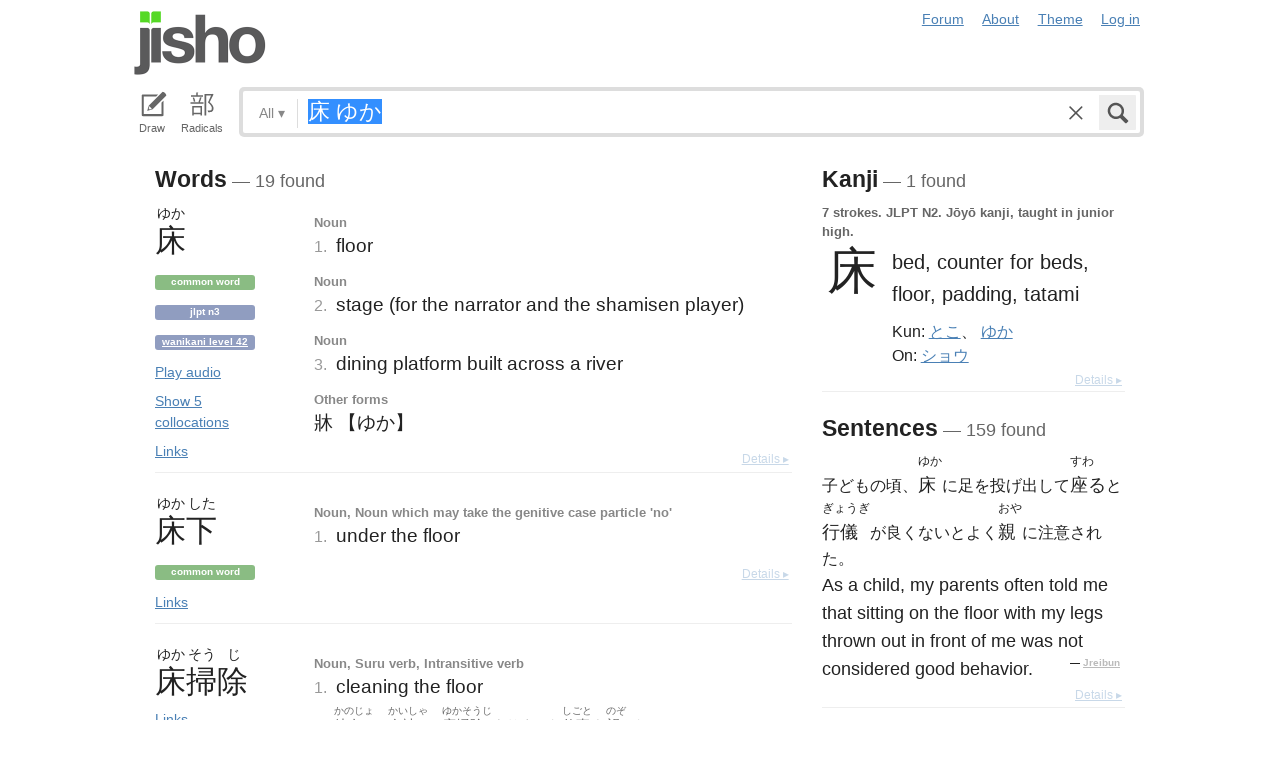

--- FILE ---
content_type: text/html; charset=utf-8
request_url: https://jisho.org/search/%E5%BA%8A%20%E3%82%86%E3%81%8B
body_size: 17115
content:
<!DOCTYPE html>
<html data-color-theme="auto">
  <head>
    <meta http-equiv="Content-type" content="text/html; charset=utf-8">
    <meta name="viewport" content="width=device-width, initial-scale=1.0, maximum-scale=1.0">
    <meta http-equiv="X-UA-Compatible" content="IE=Edge">
    <meta name="apple-mobile-web-app-title" content="Jisho">
    <meta name="theme-color" content="#47DB27">
    <link href="/opensearch.xml" rel='search' title='Jisho' type='application/opensearchdescription+xml'>
    <link rel="icon" href="https://assets.jisho.org/assets/touch-icon-017b99ca4bfd11363a97f66cc4c00b1667613a05e38d08d858aa5e2a35dce055.png">
    <link rel="apple-touch-icon" href="https://assets.jisho.org/assets/touch-icon-017b99ca4bfd11363a97f66cc4c00b1667613a05e38d08d858aa5e2a35dce055.png">
    <script>

/* Modernizr 2.6.2 (Custom Build) | MIT & BSD
 * Build: http://modernizr.com/download/#-touch-cssclasses-addtest-prefixed-teststyles-testprop-testallprops-prefixes-domprefixes
 */
;window.Modernizr=function(a,b,c){function z(a){j.cssText=a}function A(a,b){return z(m.join(a+";")+(b||""))}function B(a,b){return typeof a===b}function C(a,b){return!!~(""+a).indexOf(b)}function D(a,b){for(var d in a){var e=a[d];if(!C(e,"-")&&j[e]!==c)return b=="pfx"?e:!0}return!1}function E(a,b,d){for(var e in a){var f=b[a[e]];if(f!==c)return d===!1?a[e]:B(f,"function")?f.bind(d||b):f}return!1}function F(a,b,c){var d=a.charAt(0).toUpperCase()+a.slice(1),e=(a+" "+o.join(d+" ")+d).split(" ");return B(b,"string")||B(b,"undefined")?D(e,b):(e=(a+" "+p.join(d+" ")+d).split(" "),E(e,b,c))}var d="2.6.2",e={},f=!0,g=b.documentElement,h="modernizr",i=b.createElement(h),j=i.style,k,l={}.toString,m=" -webkit- -moz- -o- -ms- ".split(" "),n="Webkit Moz O ms",o=n.split(" "),p=n.toLowerCase().split(" "),q={},r={},s={},t=[],u=t.slice,v,w=function(a,c,d,e){var f,i,j,k,l=b.createElement("div"),m=b.body,n=m||b.createElement("body");if(parseInt(d,10))while(d--)j=b.createElement("div"),j.id=e?e[d]:h+(d+1),l.appendChild(j);return f=["&#173;",'<style id="s',h,'">',a,"</style>"].join(""),l.id=h,(m?l:n).innerHTML+=f,n.appendChild(l),m||(n.style.background="",n.style.overflow="hidden",k=g.style.overflow,g.style.overflow="hidden",g.appendChild(n)),i=c(l,a),m?l.parentNode.removeChild(l):(n.parentNode.removeChild(n),g.style.overflow=k),!!i},x={}.hasOwnProperty,y;!B(x,"undefined")&&!B(x.call,"undefined")?y=function(a,b){return x.call(a,b)}:y=function(a,b){return b in a&&B(a.constructor.prototype[b],"undefined")},Function.prototype.bind||(Function.prototype.bind=function(b){var c=this;if(typeof c!="function")throw new TypeError;var d=u.call(arguments,1),e=function(){if(this instanceof e){var a=function(){};a.prototype=c.prototype;var f=new a,g=c.apply(f,d.concat(u.call(arguments)));return Object(g)===g?g:f}return c.apply(b,d.concat(u.call(arguments)))};return e}),q.touch=function(){var c;return"ontouchstart"in a||a.DocumentTouch&&b instanceof DocumentTouch?c=!0:w(["@media (",m.join("touch-enabled),("),h,")","{#modernizr{top:9px;position:absolute}}"].join(""),function(a){c=a.offsetTop===9}),c};for(var G in q)y(q,G)&&(v=G.toLowerCase(),e[v]=q[G](),t.push((e[v]?"":"no-")+v));return e.addTest=function(a,b){if(typeof a=="object")for(var d in a)y(a,d)&&e.addTest(d,a[d]);else{a=a.toLowerCase();if(e[a]!==c)return e;b=typeof b=="function"?b():b,typeof f!="undefined"&&f&&(g.className+=" "+(b?"":"no-")+a),e[a]=b}return e},z(""),i=k=null,e._version=d,e._prefixes=m,e._domPrefixes=p,e._cssomPrefixes=o,e.testProp=function(a){return D([a])},e.testAllProps=F,e.testStyles=w,e.prefixed=function(a,b,c){return b?F(a,b,c):F(a,"pfx")},g.className=g.className.replace(/(^|\s)no-js(\s|$)/,"$1$2")+(f?" js "+t.join(" "):""),e}(this,this.document);

</script>

<script>

  Modernizr.addTest('speech', function(){
    return Modernizr.prefixed('speechRecognition', window);
  });

  Modernizr.addTest('AudioContext', function(){
    return Modernizr.prefixed('AudioContext', window);
  });

  Modernizr.addTest('getUserMedia', function(){
    return Modernizr.prefixed('getUserMedia', navigator);
  });

</script>

    <link rel="stylesheet" media="screen" href="https://assets.jisho.org/assets/application-61d8e80944056be2e8c772e3d3b243767cc3550ca5b7da4d62ba58a5604fc3c3.css" />
    <meta name="csrf-param" content="authenticity_token" />
<meta name="csrf-token" content="7Ua+613VcflV1tf9A1dhJdXnGcEphzzvs3J01Cr+5yzBzYABSHwv/M0x5gLuJAzglvp/ErkKvw3UzWArVSo7sA==" />
    
    <link rel="shortcut icon" type="image/x-icon" href="https://assets.jisho.org/assets/favicon-062c4a0240e1e6d72c38aa524742c2d558ee6234497d91dd6b75a182ea823d65.ico" />
    <title>床 ゆか - Jisho.org</title>
    <meta name="Description" content="Japanese dictionary search results for 床 ゆか.">
      <meta name="twitter:card" content="summary" />
      <meta name="twitter:site" content="@jisho" />
      <meta name="twitter:title" content="Japanese dictionary search for &quot;床 ゆか&quot;" />
      <meta name="twitter:description" content="19 words, 1 kanji and 159 sentences found. See the full details ..." />
  </head>
  <body class=" highlight_keyword highlight_common_readings highlight_common_representations production">
    
<header class="row collapse">
  <div class="small-4 columns">
    <h1 class="logo"><a href="/">Jisho</a></h1>
  </div>
  <div class="small-8 columns">
    <nav class="nav-main_navigation">
  <ul class="links">
    <li><a href="/forum">Forum</a></li>
    <li><a href="/about">About</a></li>
    <li>
      <div class="color_theme_picker--wrapper">
        <a href="#">Theme</a>
        <ul class="color_theme_picker--choices">
          <li><a href="/search/%E5%BA%8A%20%E3%82%86%E3%81%8B?color_theme=light&amp;exact=false&amp;original_keyword=%E5%BA%8A+%E3%82%86%E3%81%8B">Light mode</a></li>
          <li><a href="/search/%E5%BA%8A%20%E3%82%86%E3%81%8B?color_theme=dark&amp;exact=false&amp;original_keyword=%E5%BA%8A+%E3%82%86%E3%81%8B">Dark mode</a></li>
          <li><div>Auto</div></li>
        </ul>
      </div>
    </li> 
    <li>
      <div id="login_link">
          <a href="/auth/auth0">Log in</a>
      </div>
    </li>
  </ul>
</nav>

  </div>
</header>

    <div class="row collapse">
      <div class="large-12 columns">
        <form class="search" data-live="false" id="search" action="/search" accept-charset="UTF-8" method="get"><input name="utf8" type="hidden" value="&#x2713;" />  <div id="input_methods" class="input_methods">
    <div class="input_method_button disable-mobile-hover-background" id="handwriting_button">
      <svg viewBox="0 0 30 30" class="icon tablet-icon ">
  <use xlink:href="https://jisho.org/assets/icons-ab7975eb6f8bb532f99ba2d769be43c5431dec4c0e4d220df7367f1d954d9424.svg#tablet"></use>
</svg>

      <h4>Draw</h4>
    </div>
    <div class="input_method_button disable-mobile-hover-background" id="radical_button">
      <svg viewBox="0 0 30 30" class="icon radical-icon ">
  <use xlink:href="https://jisho.org/assets/icons-ab7975eb6f8bb532f99ba2d769be43c5431dec4c0e4d220df7367f1d954d9424.svg#radical"></use>
</svg>

      <h4>Radicals</h4>
    </div>
    <div class="input_method_button disable-mobile-hover-background" id="speech_button">
      <svg viewBox="0 0 30 30" class="icon speech-icon ">
  <use xlink:href="https://jisho.org/assets/icons-ab7975eb6f8bb532f99ba2d769be43c5431dec4c0e4d220df7367f1d954d9424.svg#speech"></use>
</svg>

      <h4>Voice</h4>
    </div>
  </div>
  <div class="overlay">
    <div id="search_main" class="main">
      <div class="inner">
        <div id="advanced_button" class="search_type">
          <span class="text" id="search_dropdown_text">All</span>
          <span class="carat">▾</span>
        </div>
        <button type="submit" class="submit icon" tabindex="2">
          <svg viewBox="0 0 30 30" class="icon search-icon ">
  <use xlink:href="https://jisho.org/assets/icons-ab7975eb6f8bb532f99ba2d769be43c5431dec4c0e4d220df7367f1d954d9424.svg#search"></use>
</svg>

        </button>
        <a class="search-form_clear-button_js search-form_clear-button icon" accesskey="1" tabindex="3">
          <svg viewBox="0 0 30 30" class="icon clear-icon ">
  <use xlink:href="https://jisho.org/assets/icons-ab7975eb6f8bb532f99ba2d769be43c5431dec4c0e4d220df7367f1d954d9424.svg#clear"></use>
</svg>

        </a>

        <div class="text_input">
          <div class="hidden range"></div>
          <input
            type="text"
            class="keyword japanese_gothic"
            name="keyword"
            id="keyword"
            value="床 ゆか"
            tabindex="1"
            lang="ja"
            autocapitalize="off"
            autocomplete="off"
            autocorrect="off"
            spellcheck="false"
            placeholder="English, Japanese, Romaji, words or text"
            data-autoload="true"
            data-effective-keyword="actual"
          />
        </div>
      </div>
      <div id="search_sub" class="sub">
        <div id="radical_area" class="area radical">
  <div class="results_wrapper">
  <div class="results">
    <div class="list">
      <div class="instructions">
        <div class="vertical-bottom">
          <div class="vertical-bottom-inner">
            
    <div class="arrow">▾</div>
    <div class="text">
      Find kanji by their parts. Click on
      <svg viewBox="0 0 30 30" class="icon reset-icon inline">
  <use xlink:href="https://jisho.org/assets/icons-ab7975eb6f8bb532f99ba2d769be43c5431dec4c0e4d220df7367f1d954d9424.svg#reset"></use>
</svg>

      to reset radicals.
    </div>

          </div>
        </div>
      </div>
    </div>
    <div class="show_more">More</div>
    <div class="show_less link">Less</div>
  </div>
  <div class="scroll_indicator show-for-small-only"></div>
</div>
  <!-- <p>
  Click on the parts that are in the kanji you are looking for. You can click on them again to de-select them.
  <input type="button" value="Reset" id="reset_button" onclick='Radicals.reset()' />
</p> -->

<ul class="radical_table clearfix" lang="ja">
  <li class="reset_icon_list_item">
    <svg viewBox="0 0 30 30" class="icon reset-icon reset_radicals" title="Reset selection">
  <use xlink:href="https://jisho.org/assets/icons-ab7975eb6f8bb532f99ba2d769be43c5431dec4c0e4d220df7367f1d954d9424.svg#reset"></use>
</svg>

  </li>
  <li class="number">1</li>
  <li class="radical" data-radical="1">一</li>
  <li class="radical" data-radical="2">｜</li>
  <li class="radical" data-radical="3">丶</li>
  <li class="radical" data-radical="4">ノ</li>
  <li class="radical" data-radical="5">乙</li>
  <li class="radical" data-radical="6">亅</li>
  <li class="number">2</li>
  <li class="radical" data-radical="7">二</li>
  <li class="radical" data-radical="8">亠</li>
  <li class="radical" data-radical="9">人</li>
  <li class="radical radical-image radical-10" data-radical="10" data-radk="化">⺅</li>
  <li class="radical radical-image radical-11" data-radical="11" data-radk="个">𠆢</li>
  <li class="radical" data-radical="12">儿</li>
  <li class="radical" data-radical="13">入</li>
  <li class="radical" data-radical="14">ハ</li>
  <li class="radical radical-image radical-15" data-radical="15" data-radk="并">丷</li>
  <li class="radical" data-radical="16">冂</li>
  <li class="radical" data-radical="17">冖</li>
  <li class="radical" data-radical="18">冫</li>
  <li class="radical" data-radical="19">几</li>
  <li class="radical" data-radical="20">凵</li>
  <li class="radical" data-radical="21">刀</li>
  <li class="radical radical-image radical-22" data-radical="22" data-radk="刈">⺉</li>
  <li class="radical" data-radical="23">力</li>
  <li class="radical" data-radical="24">勹</li>
  <li class="radical" data-radical="25">匕</li>
  <li class="radical" data-radical="26">匚</li>
  <li class="radical" data-radical="27">十</li>
  <li class="radical" data-radical="28">卜</li>
  <li class="radical" data-radical="29">卩</li>
  <li class="radical" data-radical="30">厂</li>
  <li class="radical" data-radical="31">厶</li>
  <li class="radical" data-radical="32">又</li>
  <li class="radical" data-radical="33">マ</li>
  <li class="radical" data-radical="34">九</li>
  <li class="radical" data-radical="35">ユ</li>
  <li class="radical" data-radical="36">乃</li>
  <li class="radical" data-radical="360" data-radk="乞">𠂉</li>
  <li class="number">3</li>
  <li class="radical radical-image radical-37" data-radical="37" data-radk="込">⻌</li>
  <li class="radical" data-radical="38">口</li>
  <li class="radical" data-radical="39">囗</li>
  <li class="radical" data-radical="40">土</li>
  <li class="radical" data-radical="41">士</li>
  <li class="radical" data-radical="42">夂</li>
  <li class="radical" data-radical="43">夕</li>
  <li class="radical" data-radical="44">大</li>
  <li class="radical" data-radical="45">女</li>
  <li class="radical" data-radical="46">子</li>
  <li class="radical" data-radical="47">宀</li>
  <li class="radical" data-radical="48">寸</li>
  <li class="radical" data-radical="49">小</li>
  <li class="radical radical-image radical-50" data-radical="50" data-radk="尚">⺌</li>
  <li class="radical" data-radical="51">尢</li>
  <li class="radical" data-radical="52">尸</li>
  <li class="radical" data-radical="53">屮</li>
  <li class="radical" data-radical="54">山</li>
  <li class="radical" data-radical="55">川</li>
  <li class="radical" data-radical="56">巛</li>
  <li class="radical" data-radical="57">工</li>
  <li class="radical" data-radical="58">已</li>
  <li class="radical" data-radical="59">巾</li>
  <li class="radical" data-radical="60">干</li>
  <li class="radical" data-radical="61">幺</li>
  <li class="radical" data-radical="62">广</li>
  <li class="radical" data-radical="63">廴</li>
  <li class="radical" data-radical="64">廾</li>
  <li class="radical" data-radical="65">弋</li>
  <li class="radical" data-radical="66">弓</li>
  <li class="radical" data-radical="67">ヨ</li>
  <li class="radical" data-radical="68">彑</li>
  <li class="radical" data-radical="69">彡</li>
  <li class="radical" data-radical="70">彳</li>
  <li class="radical radical-image radical-71" data-radical="71" data-radk="忙">⺖</li>
  <li class="radical radical-image radical-72" data-radical="72" data-radk="扎">⺘</li>
  <li class="radical radical-image radical-73" data-radical="73" data-radk="汁">⺡</li>
  <li class="radical radical-image radical-74" data-radical="74" data-radk="犯">⺨</li>
  <li class="radical radical-image radical-75" data-radical="75" data-radk="艾">⺾</li>
  <li class="radical radical-image radical-76" data-radical="76" data-radk="邦">⻏</li>
  <li class="radical radical-image radical-77" data-radical="77" data-radk="阡">⻖</li>
  <li class="radical" data-radical="78">也</li>
  <li class="radical" data-radical="79">亡</li>
  <li class="radical" data-radical="80">及</li>
  <li class="radical" data-radical="81">久</li>
  <li class="number">4</li>
  <li class="radical radical-image radical-82" data-radical="82" data-radk="老">⺹</li>
  <li class="radical" data-radical="83">心</li>
  <li class="radical" data-radical="84">戈</li>
  <li class="radical" data-radical="85">戸</li>
  <li class="radical" data-radical="86">手</li>
  <li class="radical" data-radical="87">支</li>
  <li class="radical" data-radical="88">攵</li>
  <li class="radical" data-radical="89">文</li>
  <li class="radical" data-radical="90">斗</li>
  <li class="radical" data-radical="91">斤</li>
  <li class="radical" data-radical="92">方</li>
  <li class="radical" data-radical="93">无</li>
  <li class="radical" data-radical="94">日</li>
  <li class="radical" data-radical="95">曰</li>
  <li class="radical" data-radical="96">月</li>
  <li class="radical" data-radical="97">木</li>
  <li class="radical" data-radical="98">欠</li>
  <li class="radical" data-radical="99">止</li>
  <li class="radical" data-radical="100">歹</li>
  <li class="radical" data-radical="101">殳</li>
  <li class="radical" data-radical="102">比</li>
  <li class="radical" data-radical="103">毛</li>
  <li class="radical" data-radical="104">氏</li>
  <li class="radical" data-radical="105">气</li>
  <li class="radical" data-radical="106">水</li>
  <li class="radical" data-radical="107">火</li>
  <li class="radical radical-image radical-108" data-radical="108" data-radk="杰">⺣</li>
  <li class="radical" data-radical="109">爪</li>
  <li class="radical" data-radical="110">父</li>
  <li class="radical" data-radical="111">爻</li>
  <li class="radical" data-radical="112">爿</li>
  <li class="radical" data-radical="113">片</li>
  <li class="radical" data-radical="114">牛</li>
  <li class="radical" data-radical="115">犬</li>
  <li class="radical radical-image radical-116" data-radical="116" data-radk="礼">⺭</li>
  <li class="radical" data-radical="117">王</li>
  <li class="radical" data-radical="118">元</li>
  <li class="radical" data-radical="119">井</li>
  <li class="radical" data-radical="120">勿</li>
  <li class="radical" data-radical="121">尤</li>
  <li class="radical" data-radical="122">五</li>
  <li class="radical" data-radical="123">屯</li>
  <li class="radical" data-radical="124">巴</li>
  <li class="radical" data-radical="125">毋</li>
  <li class="number">5</li>
  <li class="radical" data-radical="126">玄</li>
  <li class="radical" data-radical="127">瓦</li>
  <li class="radical" data-radical="128">甘</li>
  <li class="radical" data-radical="129">生</li>
  <li class="radical" data-radical="130">用</li>
  <li class="radical" data-radical="131">田</li>
  <li class="radical" data-radical="132">疋</li>
  <li class="radical radical-image radical-133" data-radical="133" data-radk="疔">疒</li>
  <li class="radical" data-radical="134">癶</li>
  <li class="radical" data-radical="135">白</li>
  <li class="radical" data-radical="136">皮</li>
  <li class="radical" data-radical="137">皿</li>
  <li class="radical" data-radical="138">目</li>
  <li class="radical" data-radical="139">矛</li>
  <li class="radical" data-radical="140">矢</li>
  <li class="radical" data-radical="141">石</li>
  <li class="radical" data-radical="142">示</li>
  <li class="radical radical-image radical-143" data-radical="143" data-radk="禹">禸</li>
  <li class="radical" data-radical="144">禾</li>
  <li class="radical" data-radical="145">穴</li>
  <li class="radical" data-radical="146">立</li>
  <li class="radical radical-image radical-147" data-radical="147" data-radk="初">⻂</li>
  <li class="radical" data-radical="148">世</li>
  <li class="radical" data-radical="149">巨</li>
  <li class="radical" data-radical="150">冊</li>
  <li class="radical" data-radical="151">母</li>
  <li class="radical radical-image radical-152" data-radical="152" data-radk="買">⺲</li>
  <li class="radical" data-radical="153">牙</li>
  <li class="number">6</li>
  <li class="radical" data-radical="154">瓜</li>
  <li class="radical" data-radical="155">竹</li>
  <li class="radical" data-radical="156">米</li>
  <li class="radical" data-radical="157">糸</li>
  <li class="radical" data-radical="158">缶</li>
  <li class="radical" data-radical="159">羊</li>
  <li class="radical" data-radical="160">羽</li>
  <li class="radical" data-radical="161">而</li>
  <li class="radical" data-radical="162">耒</li>
  <li class="radical" data-radical="163">耳</li>
  <li class="radical" data-radical="164">聿</li>
  <li class="radical" data-radical="165">肉</li>
  <li class="radical" data-radical="166">自</li>
  <li class="radical" data-radical="167">至</li>
  <li class="radical" data-radical="168">臼</li>
  <li class="radical" data-radical="169">舌</li>
  <li class="radical" data-radical="170">舟</li>
  <li class="radical" data-radical="171">艮</li>
  <li class="radical" data-radical="172">色</li>
  <li class="radical" data-radical="173">虍</li>
  <li class="radical" data-radical="174">虫</li>
  <li class="radical" data-radical="175">血</li>
  <li class="radical" data-radical="176">行</li>
  <li class="radical" data-radical="177">衣</li>
  <li class="radical" data-radical="178">西</li>
  <li class="number">7</li>
  <li class="radical" data-radical="179">臣</li>
  <li class="radical" data-radical="180">見</li>
  <li class="radical" data-radical="181">角</li>
  <li class="radical" data-radical="182">言</li>
  <li class="radical" data-radical="183">谷</li>
  <li class="radical" data-radical="184">豆</li>
  <li class="radical" data-radical="185">豕</li>
  <li class="radical" data-radical="186">豸</li>
  <li class="radical" data-radical="187">貝</li>
  <li class="radical" data-radical="188">赤</li>
  <li class="radical" data-radical="189">走</li>
  <li class="radical" data-radical="190">足</li>
  <li class="radical" data-radical="191">身</li>
  <li class="radical" data-radical="192">車</li>
  <li class="radical" data-radical="193">辛</li>
  <li class="radical" data-radical="194">辰</li>
  <li class="radical" data-radical="195">酉</li>
  <li class="radical" data-radical="196">釆</li>
  <li class="radical" data-radical="197">里</li>
  <li class="radical" data-radical="198">舛</li>
  <li class="radical" data-radical="199">麦</li>
  <li class="number">8</li>
  <li class="radical" data-radical="200">金</li>
  <li class="radical" data-radical="201">長</li>
  <li class="radical" data-radical="202">門</li>
  <li class="radical" data-radical="203">隶</li>
  <li class="radical" data-radical="204">隹</li>
  <li class="radical" data-radical="205">雨</li>
  <li class="radical" data-radical="206">青</li>
  <li class="radical" data-radical="207">非</li>
  <li class="radical" data-radical="208">奄</li>
  <li class="radical" data-radical="209">岡</li>
  <li class="radical" data-radical="210">免</li>
  <li class="radical" data-radical="211">斉</li>
  <li class="number">9</li>
  <li class="radical" data-radical="212">面</li>
  <li class="radical" data-radical="213">革</li>
  <li class="radical" data-radical="214">韭</li>
  <li class="radical" data-radical="215">音</li>
  <li class="radical" data-radical="216">頁</li>
  <li class="radical" data-radical="217">風</li>
  <li class="radical" data-radical="218">飛</li>
  <li class="radical" data-radical="219">食</li>
  <li class="radical" data-radical="220">首</li>
  <li class="radical" data-radical="221">香</li>
  <li class="radical" data-radical="222">品</li>
  <li class="number">10</li>
  <li class="radical" data-radical="223">馬</li>
  <li class="radical" data-radical="224">骨</li>
  <li class="radical" data-radical="225">高</li>
  <li class="radical" data-radical="226">髟</li>
  <li class="radical" data-radical="227">鬥</li>
  <li class="radical" data-radical="228">鬯</li>
  <li class="radical" data-radical="229">鬲</li>
  <li class="radical" data-radical="230">鬼</li>
  <li class="radical" data-radical="231">竜</li>
  <li class="radical" data-radical="232">韋</li>
  <li class="number">11</li>
  <li class="radical" data-radical="233">魚</li>
  <li class="radical" data-radical="234">鳥</li>
  <li class="radical" data-radical="235">鹵</li>
  <li class="radical" data-radical="236">鹿</li>
  <li class="radical" data-radical="237">麻</li>
  <li class="radical" data-radical="238">亀</li>
  <li class="radical radical-image radical-239" data-radical="239" data-radk="滴">啇</li>
  <li class="radical" data-radical="240">黄</li>
  <li class="radical" data-radical="241">黒</li>
  <li class="number">12</li>
  <li class="radical" data-radical="242">黍</li>
  <li class="radical" data-radical="243">黹</li>
  <li class="radical" data-radical="244">無</li>
  <li class="radical" data-radical="245">歯</li>
  <li class="number">13</li>
  <li class="radical" data-radical="246">黽</li>
  <li class="radical" data-radical="247">鼎</li>
  <li class="radical" data-radical="248">鼓</li>
  <li class="radical" data-radical="249">鼠</li>
  <li class="number">14</li>
  <li class="radical" data-radical="250">鼻</li>
  <li class="radical" data-radical="251">齊</li>
  <li class="number">17</li>
  <li class="radical" data-radical="252">龠</li>
</ul>

</div>

        <div id="handwriting_area" class="area handwriting" data-url="/handwriting">
  <div class="results_wrapper">
  <div class="results">
    <div class="list">
      <div class="instructions">
        <div class="vertical-bottom">
          <div class="vertical-bottom-inner">
            
    <div class="arrow">▾</div>
    <div class="text">Input kanji by handwriting. Just start drawing!</div>

          </div>
        </div>
      </div>
    </div>
    <div class="show_more">More</div>
    <div class="show_less link">Less</div>
  </div>
  <div class="scroll_indicator show-for-small-only"></div>
</div>
  <div class="inputs">
    <div class="panel disablePanZoomInIE">
  <canvas width="310" height="275"></canvas>
  <svg viewBox="0 0 30 30" class="icon pencil-icon ">
  <use xlink:href="https://jisho.org/assets/icons-ab7975eb6f8bb532f99ba2d769be43c5431dec4c0e4d220df7367f1d954d9424.svg#pencil"></use>
</svg>

  <div class="buttons">
    <button type="button" class="tiny reset button">Clear</button>
    <button type="button" class="tiny back button">Back</button>
  </div>
</div>

    <div class="panel disablePanZoomInIE">
  <canvas width="310" height="275"></canvas>
  <svg viewBox="0 0 30 30" class="icon pencil-icon ">
  <use xlink:href="https://jisho.org/assets/icons-ab7975eb6f8bb532f99ba2d769be43c5431dec4c0e4d220df7367f1d954d9424.svg#pencil"></use>
</svg>

  <div class="buttons">
    <button type="button" class="tiny reset button">Clear</button>
    <button type="button" class="tiny back button">Back</button>
  </div>
</div>

  </div>
</div>

        <div id="speech_area" class="area speech">

  <div class="speech_results"></div>

  <div class="explanation">
    <div class="arrow">▴</div>
    <div class="text">
      Speak! You can use words like "back", "clear", "stop", "input", or "search".  At any time say "Japanese" to switch to Japanese (requires permissions again).
    </div>
  </div>

  <div class="buttons">
    <button class="tiny english">English</button>
    <button class="tiny japanese">Japanese</button>
  </div>
</div>

        <div id="advanced_area" class="hidden area advanced">
  <div class="filters">
  <ul class="button-group radius" data-filter-group="type">
    <li><a accesskey="a" class=" filter small button active" data-filter="type-all" href="//jisho.org/search/%E3%82%86%E3%81%8B%20%E5%BA%8A">All</a></li>
    <li><a accesskey="w" class=" filter small button" data-filter="words" href="//jisho.org/search/%E3%82%86%E3%81%8B%20%E5%BA%8A">Words</a></li>
    <li><a accesskey="k" class=" filter small button" data-filter="kanji" href="//jisho.org/search/%E3%82%86%E3%81%8B%20%E5%BA%8A">Kanji</a></li>
    <li><a accesskey="s" class=" filter small button" data-filter="sentences" href="//jisho.org/search/%E3%82%86%E3%81%8B%20%E5%BA%8A">Sentences</a></li>
    <li><a accesskey="n" class=" filter small button" data-filter="names" href="//jisho.org/search/%E3%82%86%E3%81%8B%20%E5%BA%8A">Names</a></li>
  </ul>
    <ul class="button-group radius" data-filter-group="pos">
      <li><a class=" filter small button active" data-filter="pos-all" href="//jisho.org/search/%E3%82%86%E3%81%8B%20%E5%BA%8A">All</a></li>
      <li><a class=" filter small button" data-filter="noun" href="//jisho.org/search/%E3%82%86%E3%81%8B%20%E5%BA%8A">Nouns</a></li>
      <li><a class=" filter small button" data-filter="verb" href="//jisho.org/search/%E3%82%86%E3%81%8B%20%E5%BA%8A">Verbs</a></li>
      <li><a class=" filter small button" data-filter="adjective" href="//jisho.org/search/%E3%82%86%E3%81%8B%20%E5%BA%8A">Adjectives</a></li>
      <li><a class=" filter small button" data-filter="particle" href="//jisho.org/search/%E3%82%86%E3%81%8B%20%E5%BA%8A">Particles</a></li>
      <li><a class=" filter small button" data-filter="counter" href="//jisho.org/search/%E3%82%86%E3%81%8B%20%E5%BA%8A">Counters</a></li>
    </ul>
    <ul class="button-group radius" data-filter-group="level">
      <li><a class=" filter small button active" data-filter="level-all" href="//jisho.org/search/%E3%82%86%E3%81%8B%20%E5%BA%8A">All</a></li>
        <li><a class=" filter small button" data-filter="common" href="//jisho.org/search/%E3%82%86%E3%81%8B%20%E5%BA%8A">Common</a></li>
      <li><a class=" filter small button" data-filter="jlpt-n1" href="//jisho.org/search/%E3%82%86%E3%81%8B%20%E5%BA%8A">JLPT N1</a></li>
      <li><a class=" filter small button" data-filter="jlpt-n2" href="//jisho.org/search/%E3%82%86%E3%81%8B%20%E5%BA%8A">JLPT N2</a></li>
      <li><a class=" filter small button" data-filter="jlpt-n3" href="//jisho.org/search/%E3%82%86%E3%81%8B%20%E5%BA%8A">JLPT N3</a></li>
      <li><a class=" filter small button" data-filter="jlpt-n4" href="//jisho.org/search/%E3%82%86%E3%81%8B%20%E5%BA%8A">JLPT N4</a></li>
      <li><a class=" filter small button" data-filter="jlpt-n5" href="//jisho.org/search/%E3%82%86%E3%81%8B%20%E5%BA%8A">JLPT N5</a></li>
    </ul>
  <p>
    Read the <a href="//jisho.org/docs">advanced search options documentation</a> for a full list of available search options.
  </p>
</div>

</div>

      </div>
    </div>
  </div>

</form>
      </div>
    </div>
    <div id="inflection_modal" class="reveal-modal small" data-reveal>
      <div class="modal_content"></div>
      <a class="close-reveal-modal">&#215;</a>
    </div>
    <div id="page_container" class="row">
      <div class="large-12 columns">
        
        

<div id="main_results">
  <div id="result_area">




  </div>

  <div class="row">



      <div id="primary" class="large-8 columns">

          <div class="exact_block">
            <h4>Words<span class="result_count"> — 19 found</span></h4>
            <!--<div class="block_header">Exact match</div>-->
                

<div class="concept_light clearfix">
  <div class="concept_light-wrapper  columns zero-padding">
    <div class="concept_light-readings japanese japanese_gothic" lang="ja">
      <div class="concept_light-representation">      <span class="furigana">
        <span class="kanji-2-up kanji">ゆか</span>
      </span>
      <span class="text">
        床
      </span>
</div>
    </div>

      <div class="concept_light-status">
        <span class="concept_light-tag concept_light-common success label">Common word</span> <span class="concept_light-tag label">JLPT N3</span> <span class="concept_light-tag label"><a href='http://wanikani.com/'>Wanikani level 42</a></span> <audio id="audio_床:ゆか" preload="none"><source src="//d1vjc5dkcd3yh2.cloudfront.net/audio/b72be5bea26544462139cbbd53b398ed.mp3" type="audio/mpeg"></source><source src="//d1vjc5dkcd3yh2.cloudfront.net/audio_ogg/b72be5bea26544462139cbbd53b398ed.ogg" type="audio/ogg"></source></audio><a class="concept_audio concept_light-status_link" data-id="audio_床:ゆか">Play audio</a> <a href="#" data-reveal-id="links_coll_51859b4fd5dda7295401042e" data-reveal="true" class="concept_light-status_link">Show 5 collocations</a> <div id="links_coll_51859b4fd5dda7295401042e" class="reveal-modal small" data-reveal="true"><ul class="no-bullet"><li><a href="/search/%E5%BA%8A%E3%82%92%E4%B8%8A%E3%81%92%E3%82%8B%20%23words">床を上げる - to put away one&#39;s bedding</a></li><li><a href="/search/%E5%BA%8A%E3%82%92%E4%BC%B8%E3%81%B9%E3%82%8B%20%23words">床を伸べる - to spread (make) a bed</a></li><li><a href="/search/%E5%BA%8A%E3%82%92%E5%8F%96%E3%82%8B%20%23words">床を取る - to lay out one&#39;s bedding</a></li><li><a href="/search/%E5%BA%8A%E3%82%92%E6%89%95%E3%81%86%20%23words">床を払う - to recover from an illness (and put away one&#39;s sickbed)</a></li><li><a href="/search/%E5%BA%8A%E3%81%AB%E5%B0%B1%E3%81%8F%20%23words">床に就く - to go to bed</a></li></ul></div> <a class="concept_light-status_link" data-dropdown="links_drop_51859b4fd5dda7295401042e" data-options="is_hover:true; hover_timeout:300" href="#">Links</a><ul class="f-dropdown" id="links_drop_51859b4fd5dda7295401042e" data-dropdown-content="data-dropdown-content"><li><a href="/search/%E5%BA%8A%20%23sentences">Sentence search for 床</a></li><li><a href="/search/%E3%82%86%E3%81%8B%20%23sentences">Sentence search for ゆか</a></li><li><a href="/search/%E7%89%80%20%23sentences">Sentence search for 牀</a></li><li><a href="//jisho.org/search/%E5%BA%8A%20%23kanji">Kanji details for 床</a></li><li><a href="https://www.edrdg.org/jmwsgi/edform.py?svc=jmdict&amp;sid=&amp;q=1349380&amp;a=2">Edit in JMdict</a></li></ul>
      </div>
  </div>


  <div class="concept_light-meanings medium-9 columns">
    <div class='meanings-wrapper'><div class="meaning-tags">Noun</div><div class="meaning-wrapper"><div class="meaning-definition zero-padding"><span class="meaning-definition-section_divider">1. </span><span class="meaning-meaning">floor</span><span>&#8203;</span></div></div><div class="meaning-tags">Noun</div><div class="meaning-wrapper"><div class="meaning-definition zero-padding"><span class="meaning-definition-section_divider">2. </span><span class="meaning-meaning">stage (for the narrator and the shamisen player)</span><span>&#8203;</span></div></div><div class="meaning-tags">Noun</div><div class="meaning-wrapper"><div class="meaning-definition zero-padding"><span class="meaning-definition-section_divider">3. </span><span class="meaning-meaning">dining platform built across a river</span><span>&#8203;</span></div></div><div class="meaning-tags">Other forms</div><div class="meaning-wrapper"><div class="meaning-definition zero-padding"><span class="meaning-meaning"><span class="break-unit">牀 【ゆか】</span></span></div></div></div>
  </div>


    <a class="light-details_link" href="//jisho.org/word/%E5%BA%8A-1">Details ▸</a>
</div>


          </div>

          <div class="concepts">
            

<div class="concept_light clearfix">
  <div class="concept_light-wrapper  columns zero-padding">
    <div class="concept_light-readings japanese japanese_gothic" lang="ja">
      <div class="concept_light-representation">      <span class="furigana">
        <span class="kanji-2-up kanji">ゆか</span><span class="kanji-2-up kanji">した</span>
      </span>
      <span class="text">
        床下
      </span>
</div>
    </div>

      <div class="concept_light-status">
        <span class="concept_light-tag concept_light-common success label">Common word</span>  <a class="concept_light-status_link" data-dropdown="links_drop_51859b4fd5dda72954010436" data-options="is_hover:true; hover_timeout:300" href="#">Links</a><ul class="f-dropdown" id="links_drop_51859b4fd5dda72954010436" data-dropdown-content="data-dropdown-content"><li><a href="/search/%E5%BA%8A%E4%B8%8B%20%23sentences">Sentence search for 床下</a></li><li><a href="/search/%E3%82%86%E3%81%8B%E3%81%97%E3%81%9F%20%23sentences">Sentence search for ゆかした</a></li><li><a href="//jisho.org/search/%E5%BA%8A%E4%B8%8B%20%23kanji">Kanji details for 床 and 下</a></li><li><a href="https://www.edrdg.org/jmwsgi/edform.py?svc=jmdict&amp;sid=&amp;q=1349420&amp;a=2">Edit in JMdict</a></li></ul>
      </div>
  </div>


  <div class="concept_light-meanings medium-9 columns">
    <div class='meanings-wrapper'><div class="meaning-tags">Noun, Noun which may take the genitive case particle &#39;no&#39;</div><div class="meaning-wrapper"><div class="meaning-definition zero-padding"><span class="meaning-definition-section_divider">1. </span><span class="meaning-meaning">under the floor</span><span>&#8203;</span></div></div></div>
  </div>


    <a class="light-details_link" href="//jisho.org/word/%E5%BA%8A%E4%B8%8B">Details ▸</a>
</div>



<div class="concept_light clearfix">
  <div class="concept_light-wrapper  columns zero-padding">
    <div class="concept_light-readings japanese japanese_gothic" lang="ja">
      <div class="concept_light-representation">      <span class="furigana">
        <span class="kanji-2-up kanji">ゆか</span><span class="kanji-2-up kanji">そう</span><span class="kanji-1-up kanji">じ</span>
      </span>
      <span class="text">
        床掃除
      </span>
</div>
    </div>

      <div class="concept_light-status">
         <a class="concept_light-status_link" data-dropdown="links_drop_5185a0d5d5dda72954036eaa" data-options="is_hover:true; hover_timeout:300" href="#">Links</a><ul class="f-dropdown" id="links_drop_5185a0d5d5dda72954036eaa" data-dropdown-content="data-dropdown-content"><li><a href="/search/%E5%BA%8A%E6%8E%83%E9%99%A4%20%23sentences">Sentence search for 床掃除</a></li><li><a href="/search/%E3%82%86%E3%81%8B%E3%81%9D%E3%81%86%E3%81%98%20%23sentences">Sentence search for ゆかそうじ</a></li><li><a href="//jisho.org/search/%E5%BA%8A%E6%8E%83%E9%99%A4%20%23kanji">Kanji details for 床, 掃 and 除</a></li><li><a href="https://www.edrdg.org/jmwsgi/edform.py?svc=jmdict&amp;sid=&amp;q=2193720&amp;a=2">Edit in JMdict</a></li></ul>
      </div>
  </div>


  <div class="concept_light-meanings medium-9 columns">
    <div class='meanings-wrapper'><div class="meaning-tags">Noun, Suru verb, Intransitive verb</div><div class="meaning-wrapper"><div class="meaning-definition zero-padding"><span class="meaning-definition-section_divider">1. </span><span class="meaning-meaning">cleaning the floor</span><span>&#8203;</span></div><span class="sentences zero-padding"><div class="sentence" style=""><ul class="japanese japanese_gothic clearfix" lang="ja"><li class="clearfix"><span class="furigana">かのじょ</span><span class="unlinked">彼女</span></li><li class="clearfix"><span class="unlinked">は</span></li><li class="clearfix"><span class="furigana">かいしゃ</span><span class="unlinked">会社</span></li><li class="clearfix"><span class="unlinked">の</span></li><li class="clearfix"><span class="furigana">ゆかそうじ</span><span class="unlinked"><span class="hit">床掃除</span></span></li><li class="clearfix"><span class="unlinked">より</span></li><li class="clearfix"><span class="unlinked">ましな</span></li><li class="clearfix"><span class="furigana">しごと</span><span class="unlinked">仕事</span></li><li class="clearfix"><span class="unlinked">を</span></li><li class="clearfix"><span class="furigana">のぞ</span><span class="unlinked">望んだ</span></li>。</ul><span class="english" lang="en">She wanted a better job than cleaning office floors.</span></div></span></div></div>
  </div>


    <a class="light-details_link" href="//jisho.org/word/%E5%BA%8A%E6%8E%83%E9%99%A4">Details ▸</a>
</div>



<div class="concept_light clearfix">
  <div class="concept_light-wrapper  columns zero-padding">
    <div class="concept_light-readings japanese japanese_gothic" lang="ja">
      <div class="concept_light-representation">      <span class="furigana">
        <span class="kanji-2-up kanji">ゆか</span><span class="kanji-2-up kanji">うえ</span>
      </span>
      <span class="text">
        床上
      </span>
</div>
    </div>

      <div class="concept_light-status">
         <a class="concept_light-status_link" data-dropdown="links_drop_51859e51d5dda72954025304" data-options="is_hover:true; hover_timeout:300" href="#">Links</a><ul class="f-dropdown" id="links_drop_51859e51d5dda72954025304" data-dropdown-content="data-dropdown-content"><li><a href="/search/%E5%BA%8A%E4%B8%8A%20%23sentences">Sentence search for 床上</a></li><li><a href="/search/%E3%82%86%E3%81%8B%E3%81%86%E3%81%88%20%23sentences">Sentence search for ゆかうえ</a></li><li><a href="//jisho.org/search/%E5%BA%8A%E4%B8%8A%20%23kanji">Kanji details for 床 and 上</a></li><li><a href="https://www.edrdg.org/jmwsgi/edform.py?svc=jmdict&amp;sid=&amp;q=1799250&amp;a=2">Edit in JMdict</a></li></ul>
      </div>
  </div>


  <div class="concept_light-meanings medium-9 columns">
    <div class='meanings-wrapper'><div class="meaning-tags">Noun</div><div class="meaning-wrapper"><div class="meaning-definition zero-padding"><span class="meaning-definition-section_divider">1. </span><span class="meaning-meaning">on a floor; above floor level</span><span>&#8203;</span></div></div></div>
  </div>


    <a class="light-details_link" href="//jisho.org/word/%E5%BA%8A%E4%B8%8A">Details ▸</a>
</div>



<div class="concept_light clearfix">
  <div class="concept_light-wrapper  columns zero-padding">
    <div class="concept_light-readings japanese japanese_gothic" lang="ja">
      <div class="concept_light-representation">      <span class="furigana">
        <span class="kanji-2-up kanji">ゆか</span><span class="kanji-2-up kanji">いた</span>
      </span>
      <span class="text">
        床板
      </span>
</div>
    </div>

      <div class="concept_light-status">
         <a class="concept_light-status_link" data-dropdown="links_drop_51859b4fd5dda72954010438" data-options="is_hover:true; hover_timeout:300" href="#">Links</a><ul class="f-dropdown" id="links_drop_51859b4fd5dda72954010438" data-dropdown-content="data-dropdown-content"><li><a href="/search/%E5%BA%8A%E6%9D%BF%20%23sentences">Sentence search for 床板</a></li><li><a href="/search/%E3%82%86%E3%81%8B%E3%81%84%E3%81%9F%20%23sentences">Sentence search for ゆかいた</a></li><li><a href="/search/%E3%81%97%E3%82%87%E3%81%86%E3%81%B0%E3%82%93%20%23sentences">Sentence search for しょうばん</a></li><li><a href="//jisho.org/search/%E5%BA%8A%E6%9D%BF%20%23kanji">Kanji details for 床 and 板</a></li><li><a href="https://www.edrdg.org/jmwsgi/edform.py?svc=jmdict&amp;sid=&amp;q=1349430&amp;a=2">Edit in JMdict</a></li></ul>
      </div>
  </div>


  <div class="concept_light-meanings medium-9 columns">
    <div class='meanings-wrapper'><div class="meaning-tags">Noun</div><div class="meaning-wrapper"><div class="meaning-definition zero-padding"><span class="meaning-definition-section_divider">1. </span><span class="meaning-meaning">floorboard</span><span>&#8203;</span></div></div><div class="meaning-tags">Other forms</div><div class="meaning-wrapper"><div class="meaning-definition zero-padding"><span class="meaning-meaning"><span class="break-unit">床板 【しょうばん】</span></span></div></div></div>
  </div>


    <a class="light-details_link" href="//jisho.org/word/%E5%BA%8A%E6%9D%BF">Details ▸</a>
</div>



<div class="concept_light clearfix">
  <div class="concept_light-wrapper  columns zero-padding">
    <div class="concept_light-readings japanese japanese_gothic" lang="ja">
      <div class="concept_light-representation">      <span class="furigana">
        <span class="kanji-2-up kanji">ゆか</span><span class="kanji-2-up kanji">だん</span><span class="kanji-2-up kanji">ぼう</span>
      </span>
      <span class="text">
        床暖房
      </span>
</div>
    </div>

      <div class="concept_light-status">
         <a class="concept_light-status_link" data-dropdown="links_drop_51859e52d5dda72954025316" data-options="is_hover:true; hover_timeout:300" href="#">Links</a><ul class="f-dropdown" id="links_drop_51859e52d5dda72954025316" data-dropdown-content="data-dropdown-content"><li><a href="/search/%E5%BA%8A%E6%9A%96%E6%88%BF%20%23sentences">Sentence search for 床暖房</a></li><li><a href="/search/%E3%82%86%E3%81%8B%E3%81%A0%E3%82%93%E3%81%BC%E3%81%86%20%23sentences">Sentence search for ゆかだんぼう</a></li><li><a href="//jisho.org/search/%E5%BA%8A%E6%9A%96%E6%88%BF%20%23kanji">Kanji details for 床, 暖 and 房</a></li><li><a href="https://www.edrdg.org/jmwsgi/edform.py?svc=jmdict&amp;sid=&amp;q=1799340&amp;a=2">Edit in JMdict</a></li></ul>
      </div>
  </div>


  <div class="concept_light-meanings medium-9 columns">
    <div class='meanings-wrapper'><div class="meaning-tags">Noun</div><div class="meaning-wrapper"><div class="meaning-definition zero-padding"><span class="meaning-definition-section_divider">1. </span><span class="meaning-meaning">floor heating; underfloor heating</span><span>&#8203;</span></div></div><div class="meaning-tags">Wikipedia definition</div><div class="meaning-wrapper"><div class="meaning-definition zero-padding"><span class="meaning-definition-section_divider">2. </span><span class="meaning-meaning">Underfloor heating</span><span>&#8203;</span><span class="meaning-abstract">Underfloor heating and cooling is a form of central heati...<a href="//jisho.org/word/%E5%BA%8A%E6%9A%96%E6%88%BF"> Read more</a></span></div></div></div>
  </div>


    <a class="light-details_link" href="//jisho.org/word/%E5%BA%8A%E6%9A%96%E6%88%BF">Details ▸</a>
</div>



<div class="concept_light clearfix">
  <div class="concept_light-wrapper  columns zero-padding">
    <div class="concept_light-readings japanese japanese_gothic" lang="ja">
      <div class="concept_light-representation">      <span class="furigana">
        <span class="kanji-2-up kanji">ゆか</span><span class="kanji-2-up kanji">ほん</span>
      </span>
      <span class="text">
        床本
      </span>
</div>
    </div>

      <div class="concept_light-status">
         <a class="concept_light-status_link" data-dropdown="links_drop_6200d722d5dda7109e000019" data-options="is_hover:true; hover_timeout:300" href="#">Links</a><ul class="f-dropdown" id="links_drop_6200d722d5dda7109e000019" data-dropdown-content="data-dropdown-content"><li><a href="/search/%E5%BA%8A%E6%9C%AC%20%23sentences">Sentence search for 床本</a></li><li><a href="/search/%E3%82%86%E3%81%8B%E3%81%BB%E3%82%93%20%23sentences">Sentence search for ゆかほん</a></li><li><a href="/search/%E3%82%86%E3%81%8B%E3%81%BC%E3%82%93%20%23sentences">Sentence search for ゆかぼん</a></li><li><a href="//jisho.org/search/%E5%BA%8A%E6%9C%AC%20%23kanji">Kanji details for 床 and 本</a></li><li><a href="https://www.edrdg.org/jmwsgi/edform.py?svc=jmdict&amp;sid=&amp;q=2853478&amp;a=2">Edit in JMdict</a></li></ul>
      </div>
  </div>


  <div class="concept_light-meanings medium-9 columns">
    <div class='meanings-wrapper'><div class="meaning-tags">Noun</div><div class="meaning-wrapper"><div class="meaning-definition zero-padding"><span class="meaning-definition-section_divider">1. </span><span class="meaning-meaning">yukahon; books with large characters placed on the floor to be read from by the narrator in jōruri and bunraku</span><span>&#8203;</span><span class="supplemental_info"><span class="sense-tag tag-tag">Historical term</span>, <span class="sense-tag tag-see_also">See also <a href="/search/%E6%B5%84%E7%91%A0%E7%92%83">浄瑠璃</a></span>, <span class="sense-tag tag-see_also">See also <a href="/search/%E6%96%87%E6%A5%BD">文楽</a></span></span></div></div><div class="meaning-tags">Other forms</div><div class="meaning-wrapper"><div class="meaning-definition zero-padding"><span class="meaning-meaning"><span class="break-unit">床本 【ゆかぼん】</span></span></div></div></div>
  </div>


    <a class="light-details_link" href="//jisho.org/word/%E5%BA%8A%E6%9C%AC-1">Details ▸</a>
</div>



<div class="concept_light clearfix">
  <div class="concept_light-wrapper  columns zero-padding">
    <div class="concept_light-readings japanese japanese_gothic" lang="ja">
      <div class="concept_light-representation">      <span class="furigana">
        <span class="kanji-2-up kanji">ゆか</span><span class="kanji-2-up kanji">めん</span>
      </span>
      <span class="text">
        床面
      </span>
</div>
    </div>

      <div class="concept_light-status">
         <a class="concept_light-status_link" data-dropdown="links_drop_58a2fce2d5dda75e9f000010" data-options="is_hover:true; hover_timeout:300" href="#">Links</a><ul class="f-dropdown" id="links_drop_58a2fce2d5dda75e9f000010" data-dropdown-content="data-dropdown-content"><li><a href="/search/%E5%BA%8A%E9%9D%A2%20%23sentences">Sentence search for 床面</a></li><li><a href="/search/%E3%82%86%E3%81%8B%E3%82%81%E3%82%93%20%23sentences">Sentence search for ゆかめん</a></li><li><a href="//jisho.org/search/%E5%BA%8A%E9%9D%A2%20%23kanji">Kanji details for 床 and 面</a></li><li><a href="https://www.edrdg.org/jmwsgi/edform.py?svc=jmdict&amp;sid=&amp;q=2831497&amp;a=2">Edit in JMdict</a></li></ul>
      </div>
  </div>


  <div class="concept_light-meanings medium-9 columns">
    <div class='meanings-wrapper'><div class="meaning-tags">Noun</div><div class="meaning-wrapper"><div class="meaning-definition zero-padding"><span class="meaning-definition-section_divider">1. </span><span class="meaning-meaning">floor; floor surface</span><span>&#8203;</span></div></div></div>
  </div>


    <a class="light-details_link" href="//jisho.org/word/%E5%BA%8A%E9%9D%A2">Details ▸</a>
</div>



<div class="concept_light clearfix">
  <div class="concept_light-wrapper  columns zero-padding">
    <div class="concept_light-readings japanese japanese_gothic" lang="ja">
      <div class="concept_light-representation">      <span class="furigana">
        <span class="kanji-2-up kanji">ゆか</span><span class="kanji-2-up kanji">めん</span><span class="kanji-2-up kanji">せき</span>
      </span>
      <span class="text">
        床面積
      </span>
</div>
    </div>

      <div class="concept_light-status">
         <a class="concept_light-status_link" data-dropdown="links_drop_51859e52d5dda72954025312" data-options="is_hover:true; hover_timeout:300" href="#">Links</a><ul class="f-dropdown" id="links_drop_51859e52d5dda72954025312" data-dropdown-content="data-dropdown-content"><li><a href="/search/%E5%BA%8A%E9%9D%A2%E7%A9%8D%20%23sentences">Sentence search for 床面積</a></li><li><a href="/search/%E3%82%86%E3%81%8B%E3%82%81%E3%82%93%E3%81%9B%E3%81%8D%20%23sentences">Sentence search for ゆかめんせき</a></li><li><a href="//jisho.org/search/%E5%BA%8A%E9%9D%A2%E7%A9%8D%20%23kanji">Kanji details for 床, 面 and 積</a></li><li><a href="https://www.edrdg.org/jmwsgi/edform.py?svc=jmdict&amp;sid=&amp;q=1799320&amp;a=2">Edit in JMdict</a></li></ul>
      </div>
  </div>


  <div class="concept_light-meanings medium-9 columns">
    <div class='meanings-wrapper'><div class="meaning-tags">Noun</div><div class="meaning-wrapper"><div class="meaning-definition zero-padding"><span class="meaning-definition-section_divider">1. </span><span class="meaning-meaning">floor space</span><span>&#8203;</span></div></div></div>
  </div>


    <a class="light-details_link" href="//jisho.org/word/%E5%BA%8A%E9%9D%A2%E7%A9%8D">Details ▸</a>
</div>



<div class="concept_light clearfix">
  <div class="concept_light-wrapper  columns zero-padding">
    <div class="concept_light-readings japanese japanese_gothic" lang="ja">
      <div class="concept_light-representation">      <span class="furigana">
        <span class="kanji-2-up kanji">ゆか</span><span class="kanji-2-up kanji">うえ</span><span class="kanji-2-up kanji">しん</span><span class="kanji-2-up kanji">すい</span>
      </span>
      <span class="text">
        床上浸水
      </span>
</div>
    </div>

      <div class="concept_light-status">
         <a class="concept_light-status_link" data-dropdown="links_drop_51859e51d5dda72954025306" data-options="is_hover:true; hover_timeout:300" href="#">Links</a><ul class="f-dropdown" id="links_drop_51859e51d5dda72954025306" data-dropdown-content="data-dropdown-content"><li><a href="/search/%E5%BA%8A%E4%B8%8A%E6%B5%B8%E6%B0%B4%20%23sentences">Sentence search for 床上浸水</a></li><li><a href="/search/%E3%82%86%E3%81%8B%E3%81%86%E3%81%88%E3%81%97%E3%82%93%E3%81%99%E3%81%84%20%23sentences">Sentence search for ゆかうえしんすい</a></li><li><a href="//jisho.org/search/%E5%BA%8A%E4%B8%8A%E6%B5%B8%E6%B0%B4%20%23kanji">Kanji details for 床, 上, 浸 and 水</a></li><li><a href="https://www.edrdg.org/jmwsgi/edform.py?svc=jmdict&amp;sid=&amp;q=1799260&amp;a=2">Edit in JMdict</a></li></ul>
      </div>
  </div>


  <div class="concept_light-meanings medium-9 columns">
    <div class='meanings-wrapper'><div class="meaning-tags">Noun</div><div class="meaning-wrapper"><div class="meaning-definition zero-padding"><span class="meaning-definition-section_divider">1. </span><span class="meaning-meaning">inundation above floor level</span><span>&#8203;</span></div></div></div>
  </div>


    <a class="light-details_link" href="//jisho.org/word/%E5%BA%8A%E4%B8%8A%E6%B5%B8%E6%B0%B4">Details ▸</a>
</div>



<div class="concept_light clearfix">
  <div class="concept_light-wrapper  columns zero-padding">
    <div class="concept_light-readings japanese japanese_gothic" lang="ja">
      <div class="concept_light-representation">      <span class="furigana">
        <span class="kanji-2-up kanji">ゆか</span><span class="kanji-2-up kanji">うん</span><span class="kanji-2-up kanji">どう</span>
      </span>
      <span class="text">
        床運動
      </span>
</div>
    </div>

      <div class="concept_light-status">
         <a class="concept_light-status_link" data-dropdown="links_drop_51859e52d5dda72954025318" data-options="is_hover:true; hover_timeout:300" href="#">Links</a><ul class="f-dropdown" id="links_drop_51859e52d5dda72954025318" data-dropdown-content="data-dropdown-content"><li><a href="/search/%E5%BA%8A%E9%81%8B%E5%8B%95%20%23sentences">Sentence search for 床運動</a></li><li><a href="/search/%E3%82%86%E3%81%8B%E3%81%86%E3%82%93%E3%81%A9%E3%81%86%20%23sentences">Sentence search for ゆかうんどう</a></li><li><a href="//jisho.org/search/%E5%BA%8A%E9%81%8B%E5%8B%95%20%23kanji">Kanji details for 床, 運 and 動</a></li><li><a href="https://www.edrdg.org/jmwsgi/edform.py?svc=jmdict&amp;sid=&amp;q=1799350&amp;a=2">Edit in JMdict</a></li></ul>
      </div>
  </div>


  <div class="concept_light-meanings medium-9 columns">
    <div class='meanings-wrapper'><div class="meaning-tags">Noun</div><div class="meaning-wrapper"><div class="meaning-definition zero-padding"><span class="meaning-definition-section_divider">1. </span><span class="meaning-meaning">floor exercises</span><span>&#8203;</span></div></div></div>
  </div>


    <a class="light-details_link" href="//jisho.org/word/%E5%BA%8A%E9%81%8B%E5%8B%95">Details ▸</a>
</div>



<div class="concept_light clearfix">
  <div class="concept_light-wrapper  columns zero-padding">
    <div class="concept_light-readings japanese japanese_gothic" lang="ja">
      <div class="concept_light-representation">      <span class="furigana">
        <span class="kanji-2-up kanji">ゆか</span><span></span><span></span>
      </span>
      <span class="text">
        床<span>し</span><span>い</span>
      </span>
</div>
    </div>

      <div class="concept_light-status">
         <a href="#" class="concept_light-status_link show_inflection_table" data-word="床しい" data-pos="adj-i" data-caption="I-adjective (keiyoushi)">Show inflections</a> <a class="concept_light-status_link" data-dropdown="links_drop_51859b4fd5dda72954010430" data-options="is_hover:true; hover_timeout:300" href="#">Links</a><ul class="f-dropdown" id="links_drop_51859b4fd5dda72954010430" data-dropdown-content="data-dropdown-content"><li><a href="/search/%E5%BA%8A%E3%81%97%E3%81%84%20%23sentences">Sentence search for 床しい</a></li><li><a href="/search/%E3%82%86%E3%81%8B%E3%81%97%E3%81%84%20%23sentences">Sentence search for ゆかしい</a></li><li><a href="/search/%E6%87%90%E3%81%97%E3%81%84%20%23sentences">Sentence search for 懐しい</a></li><li><a href="//jisho.org/search/%E5%BA%8A%20%23kanji">Kanji details for 床</a></li><li><a href="https://www.edrdg.org/jmwsgi/edform.py?svc=jmdict&amp;sid=&amp;q=1349390&amp;a=2">Edit in JMdict</a></li></ul>
      </div>
  </div>


  <div class="concept_light-meanings medium-9 columns">
    <div class='meanings-wrapper'><div class="meaning-tags">I-adjective (keiyoushi)</div><div class="meaning-wrapper"><div class="meaning-definition zero-padding"><span class="meaning-definition-section_divider">1. </span><span class="meaning-meaning">admirable; charming; refined</span><span>&#8203;</span></div></div><div class="meaning-tags">I-adjective (keiyoushi)</div><div class="meaning-wrapper"><div class="meaning-definition zero-padding"><span class="meaning-definition-section_divider">2. </span><span class="meaning-meaning">nostalgic</span><span>&#8203;</span></div></div><div class="meaning-tags">I-adjective (keiyoushi)</div><div class="meaning-wrapper"><div class="meaning-definition zero-padding"><span class="meaning-definition-section_divider">3. </span><span class="meaning-meaning">curious; eager to know (or see, experience, etc.)</span><span>&#8203;</span><span class="supplemental_info"><span class="sense-tag tag-tag">Usually written using kana alone</span></span></div></div><div class="meaning-tags">Other forms</div><div class="meaning-wrapper"><div class="meaning-definition zero-padding"><span class="meaning-meaning"><span class="break-unit">懐しい 【ゆかしい】</span></span></div></div></div>
  </div>


    <a class="light-details_link" href="//jisho.org/word/%E5%BA%8A%E3%81%97%E3%81%84">Details ▸</a>
</div>



<div class="concept_light clearfix">
  <div class="concept_light-wrapper  columns zero-padding">
    <div class="concept_light-readings japanese japanese_gothic" lang="ja">
      <div class="concept_light-representation">      <span class="furigana">
        <span class="kanji-2-up kanji">ゆか</span><span class="kanji-2-up kanji">かん</span><span class="kanji-2-up kanji">すう</span>
      </span>
      <span class="text">
        床関数
      </span>
</div>
    </div>

      <div class="concept_light-status">
         <a class="concept_light-status_link" data-dropdown="links_drop_5a33c710d5dda7241f000029" data-options="is_hover:true; hover_timeout:300" href="#">Links</a><ul class="f-dropdown" id="links_drop_5a33c710d5dda7241f000029" data-dropdown-content="data-dropdown-content"><li><a href="/search/%E5%BA%8A%E9%96%A2%E6%95%B0%20%23sentences">Sentence search for 床関数</a></li><li><a href="/search/%E3%82%86%E3%81%8B%E3%81%8B%E3%82%93%E3%81%99%E3%81%86%20%23sentences">Sentence search for ゆかかんすう</a></li><li><a href="//jisho.org/search/%E5%BA%8A%E9%96%A2%E6%95%B0%20%23kanji">Kanji details for 床, 関 and 数</a></li><li><a href="https://www.edrdg.org/jmwsgi/edform.py?svc=jmdict&amp;sid=&amp;q=2834012&amp;a=2">Edit in JMdict</a></li></ul>
      </div>
  </div>


  <div class="concept_light-meanings medium-9 columns">
    <div class='meanings-wrapper'><div class="meaning-tags">Noun</div><div class="meaning-wrapper"><div class="meaning-definition zero-padding"><span class="meaning-definition-section_divider">1. </span><span class="meaning-meaning">floor function</span><span>&#8203;</span><span class="supplemental_info"><span class="sense-tag tag-tag">Mathematics</span></span></div></div></div>
  </div>


    <a class="light-details_link" href="//jisho.org/word/%E5%BA%8A%E9%96%A2%E6%95%B0">Details ▸</a>
</div>



<div class="concept_light clearfix">
  <div class="concept_light-wrapper  columns zero-padding">
    <div class="concept_light-readings japanese japanese_gothic" lang="ja">
      <div class="concept_light-representation">      <span class="furigana">
        <span class="kanji-2-up kanji">ゆか</span><span class="kanji-2-up kanji">だん</span>
      </span>
      <span class="text">
        床暖
      </span>
</div>
    </div>

      <div class="concept_light-status">
         <a class="concept_light-status_link" data-dropdown="links_drop_5aabb1f2d5dda7378b00000c" data-options="is_hover:true; hover_timeout:300" href="#">Links</a><ul class="f-dropdown" id="links_drop_5aabb1f2d5dda7378b00000c" data-dropdown-content="data-dropdown-content"><li><a href="/search/%E5%BA%8A%E6%9A%96%20%23sentences">Sentence search for 床暖</a></li><li><a href="/search/%E3%82%86%E3%81%8B%E3%81%A0%E3%82%93%20%23sentences">Sentence search for ゆかだん</a></li><li><a href="//jisho.org/search/%E5%BA%8A%E6%9A%96%20%23kanji">Kanji details for 床 and 暖</a></li><li><a href="https://www.edrdg.org/jmwsgi/edform.py?svc=jmdict&amp;sid=&amp;q=2835032&amp;a=2">Edit in JMdict</a></li></ul>
      </div>
  </div>


  <div class="concept_light-meanings medium-9 columns">
    <div class='meanings-wrapper'><div class="meaning-tags">Noun</div><div class="meaning-wrapper"><div class="meaning-definition zero-padding"><span class="meaning-definition-section_divider">1. </span><span class="meaning-meaning">underfloor heating</span><span>&#8203;</span><span class="supplemental_info"><span class="sense-tag tag-tag">Abbreviation</span>, <span class="sense-tag tag-see_also">See also <a href="/search/%E5%BA%8A%E6%9A%96%E6%88%BF">床暖房</a></span></span></div></div></div>
  </div>


    <a class="light-details_link" href="//jisho.org/word/%E5%BA%8A%E6%9A%96">Details ▸</a>
</div>



<div class="concept_light clearfix">
  <div class="concept_light-wrapper  columns zero-padding">
    <div class="concept_light-readings japanese japanese_gothic" lang="ja">
      <div class="concept_light-representation">      <span class="furigana">
        <span class="kanji-2-up kanji">ゆか</span><span class="kanji-2-up kanji">ざい</span>
      </span>
      <span class="text">
        床材
      </span>
</div>
    </div>

      <div class="concept_light-status">
         <a class="concept_light-status_link" data-dropdown="links_drop_5185a25ed5dda729540420d6" data-options="is_hover:true; hover_timeout:300" href="#">Links</a><ul class="f-dropdown" id="links_drop_5185a25ed5dda729540420d6" data-dropdown-content="data-dropdown-content"><li><a href="/search/%E5%BA%8A%E6%9D%90%20%23sentences">Sentence search for 床材</a></li><li><a href="/search/%E3%82%86%E3%81%8B%E3%81%96%E3%81%84%20%23sentences">Sentence search for ゆかざい</a></li><li><a href="//jisho.org/search/%E5%BA%8A%E6%9D%90%20%23kanji">Kanji details for 床 and 材</a></li><li><a href="https://www.edrdg.org/jmwsgi/edform.py?svc=jmdict&amp;sid=&amp;q=2429250&amp;a=2">Edit in JMdict</a></li></ul>
      </div>
  </div>


  <div class="concept_light-meanings medium-9 columns">
    <div class='meanings-wrapper'><div class="meaning-tags">Noun</div><div class="meaning-wrapper"><div class="meaning-definition zero-padding"><span class="meaning-definition-section_divider">1. </span><span class="meaning-meaning">flooring (material)</span><span>&#8203;</span></div></div></div>
  </div>


    <a class="light-details_link" href="//jisho.org/word/%E5%BA%8A%E6%9D%90">Details ▸</a>
</div>



<div class="concept_light clearfix">
  <div class="concept_light-wrapper concept_light-long_representation columns zero-padding">
    <div class="concept_light-readings japanese japanese_gothic" lang="ja">
      <div class="concept_light-representation">      <span class="furigana">
        <span class="kanji-2-up kanji">ゆか</span><span class="kanji-1-up kanji">ふ</span><span></span><span></span><span></span><span></span><span></span>
      </span>
      <span class="text">
        床拭<span>き</span><span>ロ</span><span>ボ</span><span>ッ</span><span>ト</span>
      </span>
</div>
    </div>

  </div>

    <div class="concept_light-status medium-3 columns zero-padding">
       <a class="concept_light-status_link" data-dropdown="links_drop_62401db0d5dda71b00000019" data-options="is_hover:true; hover_timeout:300" href="#">Links</a><ul class="f-dropdown" id="links_drop_62401db0d5dda71b00000019" data-dropdown-content="data-dropdown-content"><li><a href="/search/%E5%BA%8A%E6%8B%AD%E3%81%8D%E3%83%AD%E3%83%9C%E3%83%83%E3%83%88%20%23sentences">Sentence search for 床拭きロボット</a></li><li><a href="/search/%E3%82%86%E3%81%8B%E3%81%B5%E3%81%8D%E3%83%AD%E3%83%9C%E3%83%83%E3%83%88%20%23sentences">Sentence search for ゆかふきロボット</a></li><li><a href="//jisho.org/search/%E5%BA%8A%E6%8B%AD%20%23kanji">Kanji details for 床 and 拭</a></li><li><a href="https://www.edrdg.org/jmwsgi/edform.py?svc=jmdict&amp;sid=&amp;q=2854116&amp;a=2">Edit in JMdict</a></li></ul>
    </div>

  <div class="concept_light-meanings medium-9 columns">
    <div class='meanings-wrapper'><div class="meaning-tags">Noun</div><div class="meaning-wrapper"><div class="meaning-definition zero-padding"><span class="meaning-definition-section_divider">1. </span><span class="meaning-meaning">robot mop</span><span>&#8203;</span></div></div></div>
  </div>


    <a class="light-details_link" href="//jisho.org/word/%E6%B0%B4%E6%8B%AD%E3%81%8D%E3%83%AD%E3%83%9C%E3%83%83%E3%83%88">Details ▸</a>
</div>



<div class="concept_light clearfix">
  <div class="concept_light-wrapper  columns zero-padding">
    <div class="concept_light-readings japanese japanese_gothic" lang="ja">
      <div class="concept_light-representation">      <span class="furigana">
        <span class="kanji-2-up kanji">ゆか</span><span></span><span></span><span></span>
      </span>
      <span class="text">
        床<span>タ</span><span>イ</span><span>ル</span>
      </span>
</div>
    </div>

      <div class="concept_light-status">
         <a class="concept_light-status_link" data-dropdown="links_drop_5185a35bd5dda729540492c2" data-options="is_hover:true; hover_timeout:300" href="#">Links</a><ul class="f-dropdown" id="links_drop_5185a35bd5dda729540492c2" data-dropdown-content="data-dropdown-content"><li><a href="/search/%E5%BA%8A%E3%82%BF%E3%82%A4%E3%83%AB%20%23sentences">Sentence search for 床タイル</a></li><li><a href="/search/%E3%82%86%E3%81%8B%E3%82%BF%E3%82%A4%E3%83%AB%20%23sentences">Sentence search for ゆかタイル</a></li><li><a href="//jisho.org/search/%E5%BA%8A%20%23kanji">Kanji details for 床</a></li><li><a href="https://www.edrdg.org/jmwsgi/edform.py?svc=jmdict&amp;sid=&amp;q=2581750&amp;a=2">Edit in JMdict</a></li></ul>
      </div>
  </div>


  <div class="concept_light-meanings medium-9 columns">
    <div class='meanings-wrapper'><div class="meaning-tags">Noun</div><div class="meaning-wrapper"><div class="meaning-definition zero-padding"><span class="meaning-definition-section_divider">1. </span><span class="meaning-meaning">floor tile</span><span>&#8203;</span></div></div></div>
  </div>


    <a class="light-details_link" href="//jisho.org/word/%E5%BA%8A%E3%82%BF%E3%82%A4%E3%83%AB">Details ▸</a>
</div>



<div class="concept_light clearfix">
  <div class="concept_light-wrapper  columns zero-padding">
    <div class="concept_light-readings japanese japanese_gothic" lang="ja">
      <div class="concept_light-representation">      <span class="furigana">
        <span class="kanji-2-up kanji">ゆか</span><span></span><span></span>
      </span>
      <span class="text">
        床<span>ド</span><span>ン</span>
      </span>
</div>
    </div>

      <div class="concept_light-status">
         <a class="concept_light-status_link" data-dropdown="links_drop_5e538172d5dda7301d00001d" data-options="is_hover:true; hover_timeout:300" href="#">Links</a><ul class="f-dropdown" id="links_drop_5e538172d5dda7301d00001d" data-dropdown-content="data-dropdown-content"><li><a href="/search/%E5%BA%8A%E3%83%89%E3%83%B3%20%23sentences">Sentence search for 床ドン</a></li><li><a href="/search/%E3%82%86%E3%81%8B%E3%83%89%E3%83%B3%20%23sentences">Sentence search for ゆかドン</a></li><li><a href="/search/%E3%83%A6%E3%82%AB%E3%83%89%E3%83%B3%20%23sentences">Sentence search for ユカドン</a></li><li><a href="//jisho.org/search/%E5%BA%8A%20%23kanji">Kanji details for 床</a></li><li><a href="https://www.edrdg.org/jmwsgi/edform.py?svc=jmdict&amp;sid=&amp;q=2843373&amp;a=2">Edit in JMdict</a></li></ul>
      </div>
  </div>


  <div class="concept_light-meanings medium-9 columns">
    <div class='meanings-wrapper'><div class="meaning-tags">Noun, Suru verb</div><div class="meaning-wrapper"><div class="meaning-definition zero-padding"><span class="meaning-definition-section_divider">1. </span><span class="meaning-meaning">pinning someone on the floor by lying on them</span><span>&#8203;</span><span class="supplemental_info"><span class="sense-tag tag-tag">Colloquial</span>, <span class="sense-tag tag-see_also">See also <a href="/search/%E5%A3%81%E3%83%89%E3%83%B3%20%E3%81%8B%E3%81%B9%E3%83%89%E3%83%B3">壁ドン かべドン</a></span></span></div></div><div class="meaning-tags">Noun, Suru verb</div><div class="meaning-wrapper"><div class="meaning-definition zero-padding"><span class="meaning-definition-section_divider">2. </span><span class="meaning-meaning">banging on the floor (e.g. to quieten one&#39;s neighbor)</span><span>&#8203;</span><span class="supplemental_info"><span class="sense-tag tag-tag">Colloquial</span>, <span class="sense-tag tag-see_also">See also <a href="/search/%E5%A3%81%E3%83%89%E3%83%B3%20%E3%81%8B%E3%81%B9%E3%83%89%E3%83%B3">壁ドン かべドン</a></span></span></div></div><div class="meaning-tags">Other forms</div><div class="meaning-wrapper"><div class="meaning-definition zero-padding"><span class="meaning-meaning"><span class="break-unit">ユカドン</span></span></div></div></div>
  </div>


    <a class="light-details_link" href="//jisho.org/word/%E5%BA%8A%E3%83%89%E3%83%B3">Details ▸</a>
</div>



<div class="concept_light clearfix">
  <div class="concept_light-wrapper concept_light-long_representation columns zero-padding">
    <div class="concept_light-readings japanese japanese_gothic" lang="ja">
      <div class="concept_light-representation">      <span class="furigana">
        <span class="kanji-2-up kanji">ゆか</span><span></span><span></span><span></span><span></span><span></span><span class="kanji-1-up kanji">は</span><span></span>
      </span>
      <span class="text">
        床<span>に</span><span>タ</span><span>イ</span><span>ル</span><span>を</span>貼<span>る</span>
      </span>
</div>
    </div>

  </div>

    <div class="concept_light-status medium-3 columns zero-padding">
       <a href="#" class="concept_light-status_link show_inflection_table" data-word="床にタイルを貼る" data-pos="v5r" data-caption="Godan verb with \&#39;ru\&#39; ending">Show inflections</a> <a class="concept_light-status_link" data-dropdown="links_drop_51859efad5dda72954029fc6" data-options="is_hover:true; hover_timeout:300" href="#">Links</a><ul class="f-dropdown" id="links_drop_51859efad5dda72954029fc6" data-dropdown-content="data-dropdown-content"><li><a href="/search/%E5%BA%8A%E3%81%AB%E3%82%BF%E3%82%A4%E3%83%AB%E3%82%92%E8%B2%BC%E3%82%8B%20%23sentences">Sentence search for 床にタイルを貼る</a></li><li><a href="/search/%E3%82%86%E3%81%8B%E3%81%AB%E3%82%BF%E3%82%A4%E3%83%AB%E3%82%92%E3%81%AF%E3%82%8B%20%23sentences">Sentence search for ゆかにタイルをはる</a></li><li><a href="/search/%E5%BA%8A%E3%81%AB%E3%82%BF%E3%82%A4%E3%83%AB%E3%82%92%E5%BC%B5%E3%82%8B%20%23sentences">Sentence search for 床にタイルを張る</a></li><li><a href="//jisho.org/search/%E5%BA%8A%E8%B2%BC%20%23kanji">Kanji details for 床 and 貼</a></li><li><a href="https://www.edrdg.org/jmwsgi/edform.py?svc=jmdict&amp;sid=&amp;q=1914020&amp;a=2">Edit in JMdict</a></li></ul>
    </div>

  <div class="concept_light-meanings medium-9 columns">
    <div class='meanings-wrapper'><div class="meaning-tags">Expressions (phrases, clauses, etc.), Godan verb with &#39;ru&#39; ending</div><div class="meaning-wrapper"><div class="meaning-definition zero-padding"><span class="meaning-definition-section_divider">1. </span><span class="meaning-meaning">to tile a floor</span><span>&#8203;</span></div></div><div class="meaning-tags">Other forms</div><div class="meaning-wrapper"><div class="meaning-definition zero-padding"><span class="meaning-meaning"><span class="break-unit">床にタイルを張る 【ゆかにタイルをはる】</span></span></div></div></div>
  </div>


    <a class="light-details_link" href="//jisho.org/word/%E5%BA%8A%E3%81%AB%E3%82%BF%E3%82%A4%E3%83%AB%E3%82%92%E8%B2%BC%E3%82%8B">Details ▸</a>
</div>


            

          </div>
      </div>

    <div id="secondary" class="large-4 columns search-secondary_column">

          <div class="kanji_light_block">
            <h4>Kanji<span class="result_count"> — 1 found</span></h4>
              <div class="entry kanji_light clearfix">
  <div class="kanji_light_content">
    <div class="debug">
      13.667260368579841<br>
    </div>

    <div class="info clearfix">
        <span class="strokes">7 strokes.</span>

        JLPT N2.

        Jōyō kanji, taught in junior high.
    </div>

    <div class="literal_block">
      <span class="character literal japanese_gothic" lang="ja"><a href="//jisho.org/search/%E5%BA%8A%20%23kanji">床</a></span>
    </div>

      <div class="meanings english sense">
            <span>bed, </span>
            <span>counter for beds, </span>
            <span>floor, </span>
            <span>padding, </span>
            <span>tatami</span>
      </div>

        <div class="kun readings">
          <span class="type">Kun: </span>
            <span class="japanese_gothic "><a href="//jisho.org/search/%E5%BA%8A%20%E3%81%A8%E3%81%93">とこ</a>、 </span>
            <span class="japanese_gothic "><a href="//jisho.org/search/%E5%BA%8A%20%E3%82%86%E3%81%8B">ゆか</a></span>
        </div>

        <div class="on readings">
          <span class="type">On: </span>
            <span class="japanese_gothic "><a href="//jisho.org/search/%E5%BA%8A%20%E3%81%97%E3%82%87%E3%81%86">ショウ</a></span>
        </div>
  </div>

  <a class="light-details_link" href="//jisho.org/search/%E5%BA%8A%20%23kanji">Details ▸</a>
</div>

            

          </div>


        <div class="sentences_block">
          <h4>Sentences<span class="result_count"> — 159 found</span></h4>
          <ul class="sentences">
            <li class="entry sentence clearfix">
  <div class="debug">jreibun/2446/1</div>

  <div class="sentence_content">
    <ul class="japanese_sentence japanese japanese_gothic clearfix" lang="ja">
      子どもの頃、<li class="clearfix"><span class="furigana">ゆか</span><span class="unlinked">床</span></li>に足を投げ出して<li class="clearfix"><span class="furigana">すわ</span><span class="unlinked">座る</span></li>と<li class="clearfix"><span class="furigana">ぎょうぎ</span><span class="unlinked">行儀</span></li>が良くないとよく<li class="clearfix"><span class="furigana">おや</span><span class="unlinked">親</span></li>に注意された。
    </ul>
    <div class="english_sentence clearfix">
      <span class="english">As a child, my parents often told me that sitting on the floor with my legs thrown out in front of me was not considered good behavior.</span>
          <span class="inline_copyright jreibun">— <strong><a href="http://www.tufs.ac.jp/ts/personal/SUZUKI_Tomomi/jreibun/index-jreibun.html">Jreibun</a></strong></span>
    </div>
  </div>

    <a class="light-details_link" href="//jisho.org/sentences/65dbf91b12a53778d600028d">Details ▸</a>
</li>

          </ul>
          


  <a class="more" href="//jisho.org/search/%E5%BA%8A%20%E3%82%86%E3%81%8B%20%23sentences">More <span class='accesskey'>S</span>entences &gt;</a>

        </div>

        <div class="names_block">
          <div class="names">
            <h4>Names<span class="result_count"> — 7 found</span></h4>
            

<div class="concept_light clearfix">
  <div class="concept_light-wrapper zero-padding">
    <div class="concept_light-readings japanese japanese_gothic" lang="ja">
      ゆか
        【床】
    </div>
  </div>

  <div class="concept_light-meanings">
    <div class='meanings-wrapper'><div class="meaning-tags">Unclassified name</div><div class="meaning-wrapper"><div class="meaning-definition zero-padding"><span class="meaning-definition-section_divider">1. </span><span class="meaning-meaning">Yuka</span><span>&#8203;</span></div></div></div>
  </div>
</div>


<div class="concept_light clearfix">
  <div class="concept_light-wrapper zero-padding">
    <div class="concept_light-readings japanese japanese_gothic" lang="ja">
      ゆかい
        【床井】
    </div>
  </div>

  <div class="concept_light-meanings">
    <div class='meanings-wrapper'><div class="meaning-tags">Family or surname</div><div class="meaning-wrapper"><div class="meaning-definition zero-padding"><span class="meaning-definition-section_divider">1. </span><span class="meaning-meaning">Yukai</span><span>&#8203;</span></div></div></div>
  </div>
</div>


<div class="concept_light clearfix">
  <div class="concept_light-wrapper zero-padding">
    <div class="concept_light-readings japanese japanese_gothic" lang="ja">
      ゆかぎ
        【床木】
    </div>
  </div>

  <div class="concept_light-meanings">
    <div class='meanings-wrapper'><div class="meaning-tags">Place</div><div class="meaning-wrapper"><div class="meaning-definition zero-padding"><span class="meaning-definition-section_divider">1. </span><span class="meaning-meaning">Yukagi</span><span>&#8203;</span></div></div></div>
  </div>
</div>

            


  <a class="more" href="//jisho.org/search/%E5%BA%8A%20%E3%82%86%E3%81%8B%20%23names">More <span class='accesskey'>N</span>ames &gt;</a>

          </div>
        </div>

        

        
<aside id="other_dictionaries">
  <h4>Other Dictionaries</h4>
  <p class="minor-text">You can also try these fine sites.</p>
  <ul class="no-bullet">
      <li><a href="http://eow.alc.co.jp/search?q=%E5%BA%8A+%E3%82%86%E3%81%8B&amp;ref=sa">Search ALC for 床 ゆか</a></li>
      <li><a href="http://dictionary.goo.ne.jp/srch/all/%E5%BA%8A+%E3%82%86%E3%81%8B/m0u/">Search Goo Jisho for 床 ゆか</a></li>
      <li><a href="https://www.google.com/search?q=%E5%BA%8A+%E3%82%86%E3%81%8B">Search Google.com for 床 ゆか</a></li>
      <li><a href="https://www.google.jp/search?q=%E5%BA%8A+%E3%82%86%E3%81%8B">Search Google.jp for 床 ゆか</a></li>
      <li><a href="https://kotobank.jp/gs/?q=%E5%BA%8A+%E3%82%86%E3%81%8B">Search Kotobank for 床 ゆか</a></li>
      <li><a href="https://www.weblio.jp/content/%E5%BA%8A+%E3%82%86%E3%81%8B">Search Weblio for 床 ゆか</a></li>
  </ul>
</aside>

</div>
  </div>
</div>

      </div>
    </div>

      <footer class="clearfix">
  <div class="ornament">
  </div>

  <div class="row">
    <div class="small-12 columns">
      <p>
        Jisho.org is lovingly crafted by <a href="//jisho.org/about">Kim, Miwa and Andrew</a>.
        You can reach us on Mastodon at <a href="https://mastodon.social/@jisho">@jisho@mastodon.social</a> or by e-mail to <a href="mailto:jisho.org@gmail.com">jisho.org@gmail.com</a>. Before you contact us, please read our list of <a href="//jisho.org/faq">frequently asked questions</a>. Please note that we read all messages we get, but it can take a long time for us to reply as Jisho is a side project and we do not have very much time to devote to it.
      </p>
    </div>
  </div>

  <div class="row">
    <div class="small-12 large-4 columns">
      <p>
        This site uses the <a href="http://www.edrdg.org/wiki/index.php/JMdict-EDICT_Dictionary_Project">JMdict</a>, <a href="http://www.edrdg.org/wiki/index.php/KANJIDIC_Project">Kanjidic2</a>, <a href="http://www.edrdg.org/enamdict/enamdict_doc.html">JMnedict</a> and <a href="http://www.edrdg.org/krad/kradinf.html">Radkfile</a> dictionary files. These files are the property of the <a href="http://www.edrdg.org/"> Electronic Dictionary Research and Development Group</a>, and are used in conformance with the Group's <a href="http://www.edrdg.org/edrdg/licence.html">licence</a>.
      </p>
      <p>
        Example sentences come from the <a href="http://tatoeba.org/">Tatoeba</a> project and are licensed under <a href="http://creativecommons.org/licenses/by/2.0/fr/">Creative Commons CC-BY</a>. And from the <a href="http://www.tufs.ac.jp/ts/personal/SUZUKI_Tomomi/jreibun/index-jreibun.html">Jreibun</a> project.
      </p>
      <p>
        Audio files are graciously provided by <a href="http://www.tofugu.com">Tofugu’s</a> excellent kanji learning site <a href="http://www.wanikani.com">WaniKani</a>.
      </p>
    </div>
    <div class="small-12 large-4 columns">
      <p>
        The SKIP (System of Kanji Indexing by Patterns) system for ordering kanji was developed by Jack Halpern (Kanji Dictionary Publishing Society at <a href="http://www.kanji.org/">http://www.kanji.org/</a>), and is used with his permission. The license is <a href="http://www.kanji.org/kanji/dictionaries/skip_permission.htm">Creative Commons Attribution-ShareAlike 4.0 International</a>.
      </p>
    </div>
    <div class="small-12 large-4 columns">
      <p>
        Kanji stroke diagrams are based on data from <a href="http://kanjivg.tagaini.net" title="Welcome - KanjiVG">KanjiVG</a>, which is copyright &copy; 2009-2012 Ulrich Apel and released under the <a href="http://creativecommons.org/licenses/by-sa/3.0/">Creative Commons Attribution-Share Alike 3.0</a> license.
      </p>
      <p>
        Wikipedia data comes from the <a href="http://wiki.dbpedia.org/about">DBpedia</a> project and is dual licensed under <a href="http://en.wikipedia.org/wiki/Wikipedia:Text_of_Creative_Commons_Attribution-ShareAlike_3.0_Unported_License">Creative Commons Attribution-ShareAlike 3.0</a> and <a href="http://en.wikipedia.org/wiki/Wikipedia:Text_of_the_GNU_Free_Documentation_License">GNU Free Documentation License</a>.
      </p>
      <p>
        JLPT data comes from <a href="http://www.tanos.co.uk/contact/">Jonathan Waller‘s</a> <a href="http://www.tanos.co.uk/jlpt/">JLPT Resources</a> page.
      </p>
    </div>
  </div>

</footer>

    <script type="text/javascript" charset="utf-8">
    var currentUser = null;

</script>

<script src="https://assets.jisho.org/assets/application-fe07b0b8ade93cbea5bf2f513ab5d59be67f0c111905dbeabfb88aa48c81e88e.js"></script>

  <style type="text/css" media="screen">
    .debug { display: none; }
  </style>



    <script>

  (function() {

   Namespace('Jisho.KeyEvents', {});
     var body = $(document.body);

     function applyBodyClass(keyEvent, on) {
       body.toggleClass(getClassForEvent(keyEvent), on !== (keyEvent.type == 'display'));
     }

     function getClassForEvent(keyEvent) {
       return (keyEvent.type == 'display' ? 'hide' : 'highlight') + '_' + keyEvent.name;
     }

     body.keydown(function(e) {
       var events = Jisho.KeyEvents[e.which];
       if(events) {
         events.each(function(keyEvent) {
           if(keyEvent.active) return;
           keyEvent.active = true;
           if(keyEvent.phase == 'toggle') {
             body.toggleClass(getClassForEvent(keyEvent));
           } else {
             applyBodyClass(keyEvent, true);
           }
         });
       }
     });

     body.keyup(function(e) {
       var events = Jisho.KeyEvents[e.which];
       if(events) {
         events.each(function(keyEvent) {
           keyEvent.active = false;
           if(keyEvent.phase !== 'toggle') {
             applyBodyClass(keyEvent, false);
           }
         });
       }
     });


  })();

</script>

    <div id="loginHelpDialog" class="reveal-modal" data-reveal aria-labelledby="Login" aria-hidden="true" role="dialog">
  <div class="row">
    <div class="login_help_dialog-new_user columns small-12 medium-6">
      <h3>New to Jisho?</h3>

      <a href="javascript:void(0)" class="js-login-help-sign-up">Click here to sign up!</a>
    </div>

    <div class="login_help_dialog-existing_user columns small-12 medium-6">
      <h3>Have an account?</h3>

      <p>We recently switched to a new login system. Please enter the email you registered with and follow the instructions.</p>

      <form class="js-login-help-log-in" method="get" accept-charset="utf-8">
        <p><input type="text" name="email" /></p>
        <p><input type="submit" value="Log in" class="button"></p>
      </form>
    </div>
  </div>

  <a class="close-reveal-modal" aria-label="Close">&#215;</a>
</div>

  </body>
</html>
